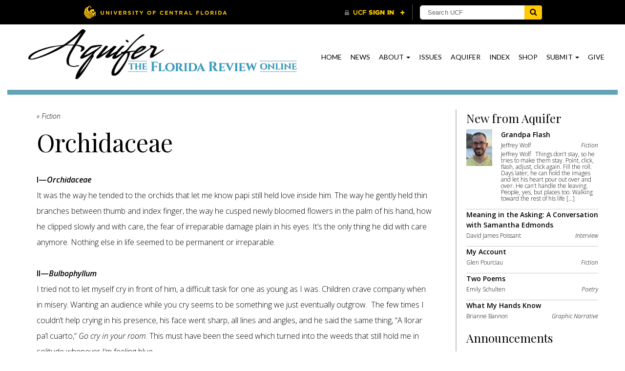

--- FILE ---
content_type: text/html; charset=UTF-8
request_url: https://cah.ucf.edu/floridareview/article/orchidaceae/
body_size: 12885
content:
<!DOCTYPE html>
<html lang="en-US">
<head>
	
	<title>
		Orchidaceae | The Florida Review at UCF	</title>

	<meta charset="UTF-8">
	<meta name="viewport" content="width=device-width, initial-scale=1">
	<link rel="profile" href="http://gmpg.org/xfn/11">

	<!-- UCF Assets -->
	<link rel="icon" href="https://www.ucf.edu/img/pegasus-icon.png" type="image/png">
	
	<!-- Google fonts -->
	<link href="https://fonts.googleapis.com/css?family=Lato:400,700" rel="stylesheet">
	<link href="https://fonts.googleapis.com/css?family=Cormorant+Garamond:700" rel="stylesheet">
	<link href="https://fonts.googleapis.com/css?family=Open+Sans:300,300i,600,600i" rel="stylesheet">
	<link href="https://fonts.googleapis.com/css?family=Playfair+Display:400,400i,700,700i" rel="stylesheet">


	<meta name='robots' content='index, follow, max-image-preview:large, max-snippet:-1, max-video-preview:-1' />

	<!-- This site is optimized with the Yoast SEO plugin v26.7 - https://yoast.com/wordpress/plugins/seo/ -->
	<title>Orchidaceae - The Florida Review</title>
	<link rel="canonical" href="https://cah.ucf.edu/floridareview/article/orchidaceae/" />
	<meta property="og:locale" content="en_US" />
	<meta property="og:type" content="article" />
	<meta property="og:title" content="Orchidaceae - The Florida Review" />
	<meta property="og:description" content="Papi still held love inside him." />
	<meta property="og:url" content="https://cah.ucf.edu/floridareview/article/orchidaceae/" />
	<meta property="og:site_name" content="The Florida Review" />
	<meta property="og:image" content="https://cah.ucf.edu/floridareview/wp-content/uploads/sites/43/2018/09/Santaella-Vidal-Joseph-pic-H.jpg" />
	<meta property="og:image:width" content="671" />
	<meta property="og:image:height" content="436" />
	<meta property="og:image:type" content="image/jpeg" />
	<meta name="twitter:card" content="summary_large_image" />
	<meta name="twitter:label1" content="Est. reading time" />
	<meta name="twitter:data1" content="4 minutes" />
	<script type="application/ld+json" class="yoast-schema-graph">{"@context":"https://schema.org","@graph":[{"@type":"WebPage","@id":"https://cah.ucf.edu/floridareview/article/orchidaceae/","url":"https://cah.ucf.edu/floridareview/article/orchidaceae/","name":"Orchidaceae - The Florida Review","isPartOf":{"@id":"https://cah.ucf.edu/floridareview/#website"},"primaryImageOfPage":{"@id":"https://cah.ucf.edu/floridareview/article/orchidaceae/#primaryimage"},"image":{"@id":"https://cah.ucf.edu/floridareview/article/orchidaceae/#primaryimage"},"thumbnailUrl":"https://cah.ucf.edu/floridareview/wp-content/uploads/sites/43/2018/09/Santaella-Vidal-Joseph-pic-H.jpg","datePublished":"2018-09-18T12:00:56+00:00","breadcrumb":{"@id":"https://cah.ucf.edu/floridareview/article/orchidaceae/#breadcrumb"},"inLanguage":"en-US","potentialAction":[{"@type":"ReadAction","target":["https://cah.ucf.edu/floridareview/article/orchidaceae/"]}]},{"@type":"ImageObject","inLanguage":"en-US","@id":"https://cah.ucf.edu/floridareview/article/orchidaceae/#primaryimage","url":"https://cah.ucf.edu/floridareview/wp-content/uploads/sites/43/2018/09/Santaella-Vidal-Joseph-pic-H.jpg","contentUrl":"https://cah.ucf.edu/floridareview/wp-content/uploads/sites/43/2018/09/Santaella-Vidal-Joseph-pic-H.jpg","width":671,"height":436,"caption":"Writer Joseph Santaella Vidal."},{"@type":"BreadcrumbList","@id":"https://cah.ucf.edu/floridareview/article/orchidaceae/#breadcrumb","itemListElement":[{"@type":"ListItem","position":1,"name":"Home","item":"https://cah.ucf.edu/floridareview/"},{"@type":"ListItem","position":2,"name":"Orchidaceae"}]},{"@type":"WebSite","@id":"https://cah.ucf.edu/floridareview/#website","url":"https://cah.ucf.edu/floridareview/","name":"The Florida Review","description":"","potentialAction":[{"@type":"SearchAction","target":{"@type":"EntryPoint","urlTemplate":"https://cah.ucf.edu/floridareview/?s={search_term_string}"},"query-input":{"@type":"PropertyValueSpecification","valueRequired":true,"valueName":"search_term_string"}}],"inLanguage":"en-US"}]}</script>
	<!-- / Yoast SEO plugin. -->


<link rel='dns-prefetch' href='//static.addtoany.com' />
<link rel='dns-prefetch' href='//maxcdn.bootstrapcdn.com' />
<link rel='dns-prefetch' href='//universityheader.ucf.edu' />
<link rel="alternate" type="application/rss+xml" title="The Florida Review &raquo; Feed" href="https://cah.ucf.edu/floridareview/feed/" />
<link rel="alternate" type="application/rss+xml" title="The Florida Review &raquo; Comments Feed" href="https://cah.ucf.edu/floridareview/comments/feed/" />
<link rel="alternate" title="oEmbed (JSON)" type="application/json+oembed" href="https://cah.ucf.edu/floridareview/wp-json/oembed/1.0/embed?url=https%3A%2F%2Fcah.ucf.edu%2Ffloridareview%2Farticle%2Forchidaceae%2F" />
<link rel="alternate" title="oEmbed (XML)" type="text/xml+oembed" href="https://cah.ucf.edu/floridareview/wp-json/oembed/1.0/embed?url=https%3A%2F%2Fcah.ucf.edu%2Ffloridareview%2Farticle%2Forchidaceae%2F&#038;format=xml" />
		<!-- This site uses the Google Analytics by ExactMetrics plugin v8.11.1 - Using Analytics tracking - https://www.exactmetrics.com/ -->
							<script src="//www.googletagmanager.com/gtag/js?id=G-QPHWCC6CCM"  data-cfasync="false" data-wpfc-render="false" type="text/javascript" async></script>
			<script data-cfasync="false" data-wpfc-render="false" type="text/javascript">
				var em_version = '8.11.1';
				var em_track_user = true;
				var em_no_track_reason = '';
								var ExactMetricsDefaultLocations = {"page_location":"https:\/\/cah.ucf.edu\/floridareview\/article\/orchidaceae\/"};
								if ( typeof ExactMetricsPrivacyGuardFilter === 'function' ) {
					var ExactMetricsLocations = (typeof ExactMetricsExcludeQuery === 'object') ? ExactMetricsPrivacyGuardFilter( ExactMetricsExcludeQuery ) : ExactMetricsPrivacyGuardFilter( ExactMetricsDefaultLocations );
				} else {
					var ExactMetricsLocations = (typeof ExactMetricsExcludeQuery === 'object') ? ExactMetricsExcludeQuery : ExactMetricsDefaultLocations;
				}

								var disableStrs = [
										'ga-disable-G-QPHWCC6CCM',
									];

				/* Function to detect opted out users */
				function __gtagTrackerIsOptedOut() {
					for (var index = 0; index < disableStrs.length; index++) {
						if (document.cookie.indexOf(disableStrs[index] + '=true') > -1) {
							return true;
						}
					}

					return false;
				}

				/* Disable tracking if the opt-out cookie exists. */
				if (__gtagTrackerIsOptedOut()) {
					for (var index = 0; index < disableStrs.length; index++) {
						window[disableStrs[index]] = true;
					}
				}

				/* Opt-out function */
				function __gtagTrackerOptout() {
					for (var index = 0; index < disableStrs.length; index++) {
						document.cookie = disableStrs[index] + '=true; expires=Thu, 31 Dec 2099 23:59:59 UTC; path=/';
						window[disableStrs[index]] = true;
					}
				}

				if ('undefined' === typeof gaOptout) {
					function gaOptout() {
						__gtagTrackerOptout();
					}
				}
								window.dataLayer = window.dataLayer || [];

				window.ExactMetricsDualTracker = {
					helpers: {},
					trackers: {},
				};
				if (em_track_user) {
					function __gtagDataLayer() {
						dataLayer.push(arguments);
					}

					function __gtagTracker(type, name, parameters) {
						if (!parameters) {
							parameters = {};
						}

						if (parameters.send_to) {
							__gtagDataLayer.apply(null, arguments);
							return;
						}

						if (type === 'event') {
														parameters.send_to = exactmetrics_frontend.v4_id;
							var hookName = name;
							if (typeof parameters['event_category'] !== 'undefined') {
								hookName = parameters['event_category'] + ':' + name;
							}

							if (typeof ExactMetricsDualTracker.trackers[hookName] !== 'undefined') {
								ExactMetricsDualTracker.trackers[hookName](parameters);
							} else {
								__gtagDataLayer('event', name, parameters);
							}
							
						} else {
							__gtagDataLayer.apply(null, arguments);
						}
					}

					__gtagTracker('js', new Date());
					__gtagTracker('set', {
						'developer_id.dNDMyYj': true,
											});
					if ( ExactMetricsLocations.page_location ) {
						__gtagTracker('set', ExactMetricsLocations);
					}
										__gtagTracker('config', 'G-QPHWCC6CCM', {"forceSSL":"true","link_attribution":"true"} );
										window.gtag = __gtagTracker;										(function () {
						/* https://developers.google.com/analytics/devguides/collection/analyticsjs/ */
						/* ga and __gaTracker compatibility shim. */
						var noopfn = function () {
							return null;
						};
						var newtracker = function () {
							return new Tracker();
						};
						var Tracker = function () {
							return null;
						};
						var p = Tracker.prototype;
						p.get = noopfn;
						p.set = noopfn;
						p.send = function () {
							var args = Array.prototype.slice.call(arguments);
							args.unshift('send');
							__gaTracker.apply(null, args);
						};
						var __gaTracker = function () {
							var len = arguments.length;
							if (len === 0) {
								return;
							}
							var f = arguments[len - 1];
							if (typeof f !== 'object' || f === null || typeof f.hitCallback !== 'function') {
								if ('send' === arguments[0]) {
									var hitConverted, hitObject = false, action;
									if ('event' === arguments[1]) {
										if ('undefined' !== typeof arguments[3]) {
											hitObject = {
												'eventAction': arguments[3],
												'eventCategory': arguments[2],
												'eventLabel': arguments[4],
												'value': arguments[5] ? arguments[5] : 1,
											}
										}
									}
									if ('pageview' === arguments[1]) {
										if ('undefined' !== typeof arguments[2]) {
											hitObject = {
												'eventAction': 'page_view',
												'page_path': arguments[2],
											}
										}
									}
									if (typeof arguments[2] === 'object') {
										hitObject = arguments[2];
									}
									if (typeof arguments[5] === 'object') {
										Object.assign(hitObject, arguments[5]);
									}
									if ('undefined' !== typeof arguments[1].hitType) {
										hitObject = arguments[1];
										if ('pageview' === hitObject.hitType) {
											hitObject.eventAction = 'page_view';
										}
									}
									if (hitObject) {
										action = 'timing' === arguments[1].hitType ? 'timing_complete' : hitObject.eventAction;
										hitConverted = mapArgs(hitObject);
										__gtagTracker('event', action, hitConverted);
									}
								}
								return;
							}

							function mapArgs(args) {
								var arg, hit = {};
								var gaMap = {
									'eventCategory': 'event_category',
									'eventAction': 'event_action',
									'eventLabel': 'event_label',
									'eventValue': 'event_value',
									'nonInteraction': 'non_interaction',
									'timingCategory': 'event_category',
									'timingVar': 'name',
									'timingValue': 'value',
									'timingLabel': 'event_label',
									'page': 'page_path',
									'location': 'page_location',
									'title': 'page_title',
									'referrer' : 'page_referrer',
								};
								for (arg in args) {
																		if (!(!args.hasOwnProperty(arg) || !gaMap.hasOwnProperty(arg))) {
										hit[gaMap[arg]] = args[arg];
									} else {
										hit[arg] = args[arg];
									}
								}
								return hit;
							}

							try {
								f.hitCallback();
							} catch (ex) {
							}
						};
						__gaTracker.create = newtracker;
						__gaTracker.getByName = newtracker;
						__gaTracker.getAll = function () {
							return [];
						};
						__gaTracker.remove = noopfn;
						__gaTracker.loaded = true;
						window['__gaTracker'] = __gaTracker;
					})();
									} else {
										console.log("");
					(function () {
						function __gtagTracker() {
							return null;
						}

						window['__gtagTracker'] = __gtagTracker;
						window['gtag'] = __gtagTracker;
					})();
									}
			</script>
							<!-- / Google Analytics by ExactMetrics -->
		<style id='wp-img-auto-sizes-contain-inline-css' type='text/css'>
img:is([sizes=auto i],[sizes^="auto," i]){contain-intrinsic-size:3000px 1500px}
/*# sourceURL=wp-img-auto-sizes-contain-inline-css */
</style>
<link rel='stylesheet' id='cah-ajax-query-style-css' href='https://cah.ucf.edu/floridareview/wp-content/plugins/common-cah-ajax-query/css/cah-ajax-query-style.css?ver=6.9' type='text/css' media='all' />
<style id='wp-emoji-styles-inline-css' type='text/css'>

	img.wp-smiley, img.emoji {
		display: inline !important;
		border: none !important;
		box-shadow: none !important;
		height: 1em !important;
		width: 1em !important;
		margin: 0 0.07em !important;
		vertical-align: -0.1em !important;
		background: none !important;
		padding: 0 !important;
	}
/*# sourceURL=wp-emoji-styles-inline-css */
</style>
<link rel='stylesheet' id='events-styles-css' href='https://cah.ucf.edu/floridareview/wp-content/plugins/common-events-2020//styles/events.css?ver=6.9' type='text/css' media='all' />
<link rel='stylesheet' id='intelliwidget-css' href='https://cah.ucf.edu/floridareview/wp-content/plugins/intelliwidget-per-page-featured-posts-and-menus/templates/intelliwidget.css?ver=2.3.9.2' type='text/css' media='all' />
<link rel='stylesheet' id='widget_recent_pretty_css-css' href='https://cah.ucf.edu/floridareview/wp-content/plugins/widget-recent-pretty/css/recent-pretty-style.css?ver=6.9' type='text/css' media='all' />
<link rel='stylesheet' id='bootstrap-css' href='https://maxcdn.bootstrapcdn.com/bootstrap/3.3.7/css/bootstrap.min.css?ver=6.9' type='text/css' media='all' />
<link rel='stylesheet' id='section-menu-css' href='https://cah.ucf.edu/floridareview/wp-content/plugins/Section-Menus-Shortcode/static/css/section-menu.min.css?ver=1.1.3' type='text/css' media='screen' />
<link rel='stylesheet' id='addtoany-css' href='https://cah.ucf.edu/floridareview/wp-content/plugins/add-to-any/addtoany.min.css?ver=1.16' type='text/css' media='all' />
<link rel='stylesheet' id='cah-starter-style-css' href='https://cah.ucf.edu/floridareview/wp-content/themes/thefloridareview-theme/style.css?ver=20200225' type='text/css' media='all' />
<script type="text/javascript" src="https://cah.ucf.edu/floridareview/wp-content/plugins/google-analytics-dashboard-for-wp/assets/js/frontend-gtag.min.js?ver=8.11.1" id="exactmetrics-frontend-script-js" async="async" data-wp-strategy="async"></script>
<script data-cfasync="false" data-wpfc-render="false" type="text/javascript" id='exactmetrics-frontend-script-js-extra'>/* <![CDATA[ */
var exactmetrics_frontend = {"js_events_tracking":"true","download_extensions":"doc,pdf,ppt,zip,xls,docx,pptx,xlsx","inbound_paths":"[{\"path\":\"\\\/go\\\/\",\"label\":\"affiliate\"},{\"path\":\"\\\/recommend\\\/\",\"label\":\"affiliate\"}]","home_url":"https:\/\/cah.ucf.edu\/floridareview","hash_tracking":"false","v4_id":"G-QPHWCC6CCM"};/* ]]> */
</script>
<script type="text/javascript" id="addtoany-core-js-before">
/* <![CDATA[ */
window.a2a_config=window.a2a_config||{};a2a_config.callbacks=[];a2a_config.overlays=[];a2a_config.templates={};
a2a_config.icon_color = "DarkGray";

//# sourceURL=addtoany-core-js-before
/* ]]> */
</script>
<script type="text/javascript" defer src="https://static.addtoany.com/menu/page.js" id="addtoany-core-js"></script>
<script type="text/javascript" src="https://code.jquery.com/jquery-3.3.1.min.js" id="jquery-core-js"></script>
<script type="text/javascript" src="https://code.jquery.com/jquery-migrate-3.4.1.js" id="jquery-migrate-js"></script>
<script type="text/javascript" defer src="https://cah.ucf.edu/floridareview/wp-content/plugins/add-to-any/addtoany.min.js?ver=1.1" id="addtoany-jquery-js"></script>
<script type="text/javascript" src="https://cah.ucf.edu/floridareview/wp-content/plugins/flowpaper-lite-pdf-flipbook/assets/lity/lity.min.js" id="lity-js-js"></script>
<link rel="https://api.w.org/" href="https://cah.ucf.edu/floridareview/wp-json/" /><link rel="alternate" title="JSON" type="application/json" href="https://cah.ucf.edu/floridareview/wp-json/wp/v2/article/3029" /><link rel="EditURI" type="application/rsd+xml" title="RSD" href="https://cah.ucf.edu/floridareview/xmlrpc.php?rsd" />
<meta name="generator" content="WordPress 6.9" />
<link rel='shortlink' href='https://cah.ucf.edu/floridareview/?p=3029' />

<!-- Open Graph Tags -->
<meta property="og:url" content="https://cah.ucf.edu/floridareview/article/orchidaceae/" />
<meta property="og:type" content="article" />
<meta property="og:title" content="Orchidaceae" />
<meta property="og:description" content="Papi still held love inside him." />
<meta property="og:image" content="https://cah.ucf.edu/floridareview/wp-content/uploads/sites/43/2018/09/Santaella-Vidal-Joseph-pic-H.jpg" />
<meta property="og:site_name" content="The Florida Review" />
<meta property="og:locale" content="en_US" />
<meta property="twitter:card" content="summary" />
<meta property="twitter:site" content="@TheFLReview" />
<meta property="twitter:image:src" content="https://cah.ucf.edu/floridareview/wp-content/uploads/sites/43/2018/09/Santaella-Vidal-Joseph-pic-H.jpg" />
<!-- end Open Graph Tags -->

<style type="text/css">.recentcomments a{display:inline !important;padding:0 !important;margin:0 !important;}</style>
	
		<style type="text/css">
			#main p {
				margin-top: 0;
			}

			#main h3 {
				margin-bottom: 20px;
			}
		</style>

	</head>

<body class="wp-singular article-template-default single single-article postid-3029 wp-theme-thefloridareview-theme group-blog">
<div id="page" class="site container">
	<header id="masthead" class="site-header aquifer-header" role="banner">

		<!-- Navigation -->
		<nav id="site-navigation" class="main-navigation" role="navigation">

			<a class="logo" href="https://cah.ucf.edu/floridareview"><img class="site-logo aquifer-logo" src="https://cah.ucf.edu/floridareview/wp-content/themes/thefloridareview-theme/public/images/aquifer-compact-2.png"></a>

			<a class="menu-toggle" href="#primary-menu" data-toggle="collapse">
				<div class="menu-toggle" style="background-image: url(https://cah.ucf.edu/floridareview/wp-content/themes/thefloridareview-theme/public/images/menu.png);"></div>
			</a>
			<div class="menu-nav-menu-container"><ul id="primary-menu" class="menu"><li itemscope="itemscope" itemtype="https://www.schema.org/SiteNavigationElement" id="menu-item-8261" class="menu-item menu-item-type-post_type menu-item-object-page menu-item-home menu-item-8261"><a title="Home" href="https://cah.ucf.edu/floridareview/">Home</a></li>
<li itemscope="itemscope" itemtype="https://www.schema.org/SiteNavigationElement" id="menu-item-8262" class="menu-item menu-item-type-taxonomy menu-item-object-category menu-item-8262"><a title="News" href="https://cah.ucf.edu/floridareview/category/announcement/">News</a></li>
<li itemscope="itemscope" itemtype="https://www.schema.org/SiteNavigationElement" id="menu-item-8263" class="menu-item menu-item-type-post_type menu-item-object-page menu-item-has-children menu-item-8263 dropdown"><a title="About" href="#" data-toggle="dropdown" class="dropdown-toggle" aria-haspopup="true">About <span class="caret"></span></a>
<ul role="menu" class=" dropdown-menu" >
	<li itemscope="itemscope" itemtype="https://www.schema.org/SiteNavigationElement" id="menu-item-8264" class="menu-item menu-item-type-post_type menu-item-object-page menu-item-8264"><a title="Mission" href="https://cah.ucf.edu/floridareview/about/mission/">Mission</a></li>
	<li itemscope="itemscope" itemtype="https://www.schema.org/SiteNavigationElement" id="menu-item-8267" class="menu-item menu-item-type-post_type menu-item-object-page menu-item-8267"><a title="Staff" href="https://cah.ucf.edu/floridareview/about/staff/">Staff</a></li>
	<li itemscope="itemscope" itemtype="https://www.schema.org/SiteNavigationElement" id="menu-item-8265" class="menu-item menu-item-type-post_type menu-item-object-page menu-item-8265"><a title="Contact" href="https://cah.ucf.edu/floridareview/about/contact/">Contact</a></li>
	<li itemscope="itemscope" itemtype="https://www.schema.org/SiteNavigationElement" id="menu-item-8266" class="menu-item menu-item-type-post_type menu-item-object-page menu-item-8266"><a title="For Students" href="https://cah.ucf.edu/floridareview/about/for-students/">For Students</a></li>
</ul>
</li>
<li itemscope="itemscope" itemtype="https://www.schema.org/SiteNavigationElement" id="menu-item-8268" class="menu-item menu-item-type-post_type menu-item-object-page menu-item-8268"><a title="Issues" href="https://cah.ucf.edu/floridareview/issues/">Issues</a></li>
<li itemscope="itemscope" itemtype="https://www.schema.org/SiteNavigationElement" id="menu-item-8269" class="menu-item menu-item-type-post_type menu-item-object-page menu-item-8269"><a title="Aquifer" href="https://cah.ucf.edu/floridareview/aquifer/">Aquifer</a></li>
<li itemscope="itemscope" itemtype="https://www.schema.org/SiteNavigationElement" id="menu-item-8270" class="menu-item menu-item-type-post_type menu-item-object-page menu-item-8270"><a title="Index" href="https://cah.ucf.edu/floridareview/index/">Index</a></li>
<li itemscope="itemscope" itemtype="https://www.schema.org/SiteNavigationElement" id="menu-item-8271" class="menu-item menu-item-type-post_type menu-item-object-page menu-item-8271"><a title="Shop" href="https://cah.ucf.edu/floridareview/shop/">Shop</a></li>
<li itemscope="itemscope" itemtype="https://www.schema.org/SiteNavigationElement" id="menu-item-8272" class="menu-item menu-item-type-post_type menu-item-object-page menu-item-has-children menu-item-8272 dropdown"><a title="Submit" href="#" data-toggle="dropdown" class="dropdown-toggle" aria-haspopup="true">Submit <span class="caret"></span></a>
<ul role="menu" class=" dropdown-menu" >
	<li itemscope="itemscope" itemtype="https://www.schema.org/SiteNavigationElement" id="menu-item-8275" class="menu-item menu-item-type-post_type menu-item-object-page menu-item-8275"><a title="Submission Guidelines" href="https://cah.ucf.edu/floridareview/submit/guidelines/">Submission Guidelines</a></li>
	<li itemscope="itemscope" itemtype="https://www.schema.org/SiteNavigationElement" id="menu-item-8273" class="menu-item menu-item-type-post_type menu-item-object-page menu-item-8273"><a title="Annual Editor’s Prizes" href="https://cah.ucf.edu/floridareview/submit/annual-editors-prizes/">Annual Editor’s Prizes</a></li>
	<li itemscope="itemscope" itemtype="https://www.schema.org/SiteNavigationElement" id="menu-item-8274" class="menu-item menu-item-type-post_type menu-item-object-page menu-item-8274"><a title="Leiby Chapbook Award" href="https://cah.ucf.edu/floridareview/submit/chapbook-contest/">Leiby Chapbook Award</a></li>
	<li itemscope="itemscope" itemtype="https://www.schema.org/SiteNavigationElement" id="menu-item-8276" class="menu-item menu-item-type-post_type menu-item-object-page menu-item-8276"><a title="Submit Your Work" href="https://cah.ucf.edu/floridareview/submit/submit-info/">Submit Your Work</a></li>
</ul>
</li>
<li itemscope="itemscope" itemtype="https://www.schema.org/SiteNavigationElement" id="menu-item-8277" class="menu-item menu-item-type-post_type menu-item-object-page menu-item-8277"><a title="Give" href="https://cah.ucf.edu/floridareview/support/">Give</a></li>
</ul></div>
		</nav><!-- #site-navigation -->

	</header><!-- #masthead -->

	<div id="content" class="site-content">

	<div id="primary" class="content-area border-top">
		<main id="main" class="site-main" role="main">

							<p style="margin: 0; font-size: 14px;"><em>» Fiction</em></p>
						<h1 class="entry-title">Orchidaceae</h1>						<p><strong>I—<em>Orchidaceae</em></strong></p>
<p>It was the way he tended to the orchids that let me know papi still held love inside him. The way he gently held thin branches between thumb and index finger, the way he cusped newly bloomed flowers in the palm of his hand, how he clipped slowly and with care, the fear of irreparable damage plain in his eyes. It’s the only thing he did with care anymore. Nothing else in life seemed to be permanent or irreparable.</p>
<p>&nbsp;</p>
<p><strong>II—<em>Bulbophyllum</em></strong></p>
<p>I tried not to let myself cry in front of him, a difficult task for one as young as I was. Children crave company when in misery. Wanting an audience while you cry seems to be something we just eventually outgrow.  The few times I couldn’t help crying in his presence, his face went sharp, all lines and angles, and he said the same thing, “A llorar pa’l cuarto,” <em>Go</em> <em>cry in your room</em>. This must have been the seed which turned into the weeds that still hold me in solitude whenever I’m feeling blue.</p>
<p>&nbsp;</p>
<p>At least the man practiced what he preached. There was a night during those days right after it happened in which I stumbled out of bed, my small bladder tight and bursting, only to hear muffled whimpers and moans coming from his room. What a sad, terrible sound that was.</p>
<p>&nbsp;</p>
<p><strong>III—<em>Epidendrum</em></strong></p>
<p>Papi’s garden was all colors, bright and blinding; all scents, flamboyant and proud; all life, all hope. Papi’s garden was everything he was not.</p>
<p>&nbsp;</p>
<p><strong>IV—<em>Dendrobium</em></strong></p>
<p>The house on my walk to school. <em>The</em> house, as papi and I referred to it. As if the “the” had some kind of accent mark. <em>Thé</em> house with the garden, with the Rotchschild&#8217;s orchids and the Saffron crocus. Papi always believed they had a Shenzhen Nongke orchid hidden in there somewhere, a plant so expensive he assured me multiple times was worth more than our house. He could not afford any of the plants in that garden because keeping me around wasn’t cheap. He looked at those flowers with longing. I looked at them with disdain.</p>
<p>&nbsp;</p>
<p><strong>V—<em>Terrestrial Pulmonate Gastropod Molluscs</em> or Papi’s Tiny Nemesis</strong></p>
<p>It frightened me how easily he stepped on snails, how hard he stomped on them, how he swiveled on his heel from side to side, an act of dominance—unnecessary and cruel, seeing that you could crush a snail with the palm of your hand. Once, I suggested moving the snails, collecting and transferring them somewhere else, and in an attempt to sound cunning—hard, maybe—I even suggested transferring them to our neighbor’s backyard. Papi didn’t like our neighbor, he said the neighbor hugged his kids too much, that he was a little too nice, <em>if you know what I mean</em>. I never knew what he meant, but I would always nod silently, trying to imagine what it would feel like to be hugged <em>too much</em>. Surprisingly, he agreed to my plan, he said, “Vamos, tratémoslo,” <em>Let’s try it out.</em></p>
<p>&nbsp;</p>
<p>It was the hardest I’d ever worked in the garden. I wanted to collect and save as many snails as I could and as quickly as possible. I feared papi would change his mind. I plucked snails like grapes from the vine, one by one, delicately and efficiently. After about an hour or two my hands were caked in mud, my face brown—browner than usual—with dirt. I was proud of the haul. I felt like a hero.</p>
<p>&nbsp;</p>
<p>If you are an adult, as I am now, you can see where this is all going, you—same as I—have experienced enough, seen enough in life to know that people don’t change just like that, that parents are sometimes harder than they need to be, even when they believe they mean well, when they believe they are teaching lessons.</p>
<p>&nbsp;</p>
<p>I cried myself to sleep that night.</p>
<p>&nbsp;</p>
<p><strong>VI—<em>Pleurothallis</em></strong></p>
<p>Some days I wished I was a snail, able to disappear within myself at any moment. Papi would have hated knowing that.</p>
<p>&nbsp;</p>
<p><strong>VII—<em>An orchid with no light will grow, but not bloom.</em></strong></p>
<p>Maybe it was the snail thing, how I couldn’t stop thinking about how easily they cracked and popped beneath my feet, how the sound lingered in my head like a song of death. Maybe it was the fact that mom and I used to pick out snails from that very garden and race them.</p>
<p>&nbsp;</p>
<p>I pulled those orchids from the ground like they were bad weeds. I pulled hard, with determination. Some of them I pulled using both hands, the way I had to pull on the lawnmower’s chord to get it started. I ruined the orchids, but only the orchids, because we both knew those were the ones my mother loved the most.</p>
<p>&nbsp;</p>
<p>When I was done I ran straight to my room. I got in bed as I was, covered in dirt and mud, covered in sweat and an overwhelming pain my young body had never felt before. <em>A llorar pa’l cuarto.</em></p>
<div class="addtoany_share_save_container addtoany_content addtoany_content_bottom"><div class="addtoany_header"><strong>Share</strong></div><div class="a2a_kit a2a_kit_size_32 addtoany_list" data-a2a-url="https://cah.ucf.edu/floridareview/article/orchidaceae/" data-a2a-title="Orchidaceae"><a class="a2a_button_facebook" href="https://www.addtoany.com/add_to/facebook?linkurl=https%3A%2F%2Fcah.ucf.edu%2Ffloridareview%2Farticle%2Forchidaceae%2F&amp;linkname=Orchidaceae" title="Facebook" rel="nofollow noopener" target="_blank"></a><a class="a2a_button_twitter" href="https://www.addtoany.com/add_to/twitter?linkurl=https%3A%2F%2Fcah.ucf.edu%2Ffloridareview%2Farticle%2Forchidaceae%2F&amp;linkname=Orchidaceae" title="Twitter" rel="nofollow noopener" target="_blank"></a><a class="a2a_dd addtoany_share_save addtoany_share" href="https://www.addtoany.com/share"></a></div></div>            
            
							<div class="author">

					
						<div class="author-image">
							<div style="background-image: url(https://cah.ucf.edu/floridareview/wp-content/uploads/sites/43/2018/09/Santaella-Vidal-Joseph-pic-V.jpg);"></div>
						</div>

					

					<div class="author-info">
						<h3>Joseph Santaella Vidal</h3>
												<p>Joseph Santaella Vidal is a Puerto Rican writer. He obtained his MFA from Emerson College in Boston. While in Boston, he worked as a fiction instructor at Grubstreet, a creative writing center, and as a reader for <em>Ploughshares</em>. His writing has appeared in <em>The Rumpus</em>, <em>Puerto del Sol</em>, <em>The Acentos Review</em>, <em>Queen Mob’s Tea House</em>, and <em>Flash Fiction Magazine</em>, among other places, and has been nominated for the Pushcart Prize and Best of the Net. He is currently living in Puerto Rico, where he is working on his first novel. You can follow him on Twitter at @jsantaellavidal.</p>
					</div>
				</div>

			
		</main><!-- #main -->
		
<div class="sidebar">
    <ul class="sidebar-menu">

<li id="pretty_recent_widget-6" class="widget widget_pretty_recent_widget"><h2 class="widgettitle">New from Aquifer</h2>
                        <div class="widget-row widget-first-item">
                            <a href="https://cah.ucf.edu/floridareview/article/grandpa-flash/">
                                                            <div class="post-image" style="background-image: url('https://cah.ucf.edu/floridareview/wp-content/uploads/sites/43/2026/01/Wolf-headshot.jpg')"></div>
                                                            <div class="post-data">
                                    <h4>Grandpa Flash</h4>
                                    <p>Jeffrey Wolf<span style="float: right;"><em>Fiction</em></span></p>
                                    <p>Jeffrey Wolf &nbsp; Things don’t stay, so he tries to make them stay. Point, click, flash, adjust, click again. Fill the roll. Days later, he can hold the images and let his heart pour out over and over. He can’t handle the leaving. People, yes, but places too. Walking toward the rest of his life [&hellip;]</p>
                                </div>
                            </a>
                        </div>
                                            <div class="widget-row">
                            <a href="https://cah.ucf.edu/floridareview/article/meaning-in-the-asking-a-conversation-with-samantha-edmonds/">
                                <div class="post-data">
                                    <h4>Meaning in the Asking: A Conversation with Samantha Edmonds</h4>
                                    <p>David James Poissant<span style="float: right;"><em>Interview</em></span></p>
                                </div>
                            </a>
                        </div>
                                            <div class="widget-row">
                            <a href="https://cah.ucf.edu/floridareview/article/my-account/">
                                <div class="post-data">
                                    <h4>My Account</h4>
                                    <p>Glen Pourciau<span style="float: right;"><em>Fiction</em></span></p>
                                </div>
                            </a>
                        </div>
                                            <div class="widget-row">
                            <a href="https://cah.ucf.edu/floridareview/article/two-poems-19/">
                                <div class="post-data">
                                    <h4>Two Poems</h4>
                                    <p>Emily Schulten<span style="float: right;"><em>Poetry</em></span></p>
                                </div>
                            </a>
                        </div>
                                            <div class="widget-row">
                            <a href="https://cah.ucf.edu/floridareview/article/what-my-hands-know/">
                                <div class="post-data">
                                    <h4>What My Hands Know</h4>
                                    <p>Brianne Bannon<span style="float: right;"><em>Graphic Narrative</em></span></p>
                                </div>
                            </a>
                        </div>
                    </li>

		<li id="recent-posts-5" class="widget widget_recent_entries">
		<h2 class="widgettitle">Announcements</h2>

		<ul>
											<li>
					<a href="https://cah.ucf.edu/floridareview/2025/12/05/2026-pushcart-prize-special-mentions/">2026 Pushcart Prize Special Mentions</a>
									</li>
											<li>
					<a href="https://cah.ucf.edu/floridareview/2025/12/01/2025-pushcart-prize-nominations/">2025 Pushcart Prize Nominations</a>
									</li>
											<li>
					<a href="https://cah.ucf.edu/floridareview/2025/10/04/2026-best-of-the-net-nominees/">2026 <em>Best of the Net</em> Nominees</a>
									</li>
					</ul>

		</li>
<li id="a2a_follow_widget-6" class="widget widget_a2a_follow_widget"><h2 class="widgettitle">Follow Us</h2>
<div class="a2a_kit a2a_kit_size_32 a2a_follow addtoany_list" data-a2a-url="https://cah.ucf.edu/floridareview/feed/" data-a2a-title="The Florida Review"><a class="a2a_button_facebook" href="https://www.facebook.com/flreview" title="Facebook" rel="noopener" target="_blank"></a><a class="a2a_button_x" href="https://x.com/theflreview" title="X" rel="noopener" target="_blank"></a><a class="a2a_button_feed" href="https://cah.ucf.edu/floridareview/feed/" title="RSS Feed" rel="noopener" target="_blank"></a></div></li>
    </ul>
</div>
	</div><!-- #primary -->

	</div><!-- #content -->

		
	<footer id="colophon" class="site-footer" role="contentinfo">
		<div class="menu-footer-container"><ul id="footer-menu" class="menu"><li id="menu-item-8281" class="menu-item menu-item-type-post_type menu-item-object-page menu-item-home menu-item-8281"><a href="https://cah.ucf.edu/floridareview/">Home</a></li>
<li id="menu-item-8282" class="menu-item menu-item-type-post_type menu-item-object-page menu-item-8282"><a href="https://cah.ucf.edu/floridareview/about/">About</a></li>
<li id="menu-item-8283" class="menu-item menu-item-type-post_type menu-item-object-page menu-item-8283"><a href="https://cah.ucf.edu/floridareview/issues/">Issues</a></li>
<li id="menu-item-8284" class="menu-item menu-item-type-post_type menu-item-object-page menu-item-8284"><a href="https://cah.ucf.edu/floridareview/aquifer/">Aquifer</a></li>
<li id="menu-item-8285" class="menu-item menu-item-type-post_type menu-item-object-page menu-item-8285"><a href="https://cah.ucf.edu/floridareview/issues/">Issues</a></li>
<li id="menu-item-8286" class="menu-item menu-item-type-post_type menu-item-object-page menu-item-8286"><a href="https://cah.ucf.edu/floridareview/store/">Store</a></li>
<li id="menu-item-8287" class="menu-item menu-item-type-post_type menu-item-object-page menu-item-8287"><a href="https://cah.ucf.edu/floridareview/submit/">Submit</a></li>
<li id="menu-item-8288" class="menu-item menu-item-type-post_type menu-item-object-page menu-item-8288"><a href="https://cah.ucf.edu/floridareview/support/">Give</a></li>
</ul></div>		<div class="feed-link">
			<a href="https://cah.ucf.edu/floridareview/feed"><img class="img-responsive" src="http://cah.ucf.edu/floridareview/wp-content/uploads/sites/43/2017/03/feed-icon-28x28-1.png" alt="Subscribe!" title="Subscribe!" /></a>
		</div> <!-- /.feed-link -->

		<p>Copyright &copy; 2026 The Florida Review, University of Central Florida</p>
	</footer><!-- #colophon -->

</div><!-- #page -->

<script type="speculationrules">
{"prefetch":[{"source":"document","where":{"and":[{"href_matches":"/floridareview/*"},{"not":{"href_matches":["/floridareview/wp-*.php","/floridareview/wp-admin/*","/floridareview/wp-content/uploads/sites/43/*","/floridareview/wp-content/*","/floridareview/wp-content/plugins/*","/floridareview/wp-content/themes/thefloridareview-theme/*","/floridareview/*\\?(.+)"]}},{"not":{"selector_matches":"a[rel~=\"nofollow\"]"}},{"not":{"selector_matches":".no-prefetch, .no-prefetch a"}}]},"eagerness":"conservative"}]}
</script>
<script type="text/javascript" src="https://maxcdn.bootstrapcdn.com/bootstrap/3.3.7/js/bootstrap.min.js?ver=3.3.7" id="bootstrap_js-js"></script>
<script type="text/javascript" src="https://cah.ucf.edu/floridareview/wp-content/themes/thefloridareview-theme/public/js/skip-link-focus-fix.js?ver=20151215" id="cah-starter-skip-link-focus-fix-js"></script>
<script type="text/javascript" src="//universityheader.ucf.edu/bar/js/university-header.js?ver=20151215" id="cahweb-starter-ucfhb-script-js"></script>
<script type="text/javascript" id="cah-check-url-js-extra">
/* <![CDATA[ */
var exceptions = ["www.ucffoundation.org","ucfbands.com","ucf.qualtrics.com","ucf.service-now.com","ucf.zoom.us","ucfalumni.com","ucffoundation.org","foundation.ucf.edu","convergence-rhetoric.net","thecommitteedocumentary.org","www.youtube.com","ci.ovationtix.com","filthydreamersdocumentary.org"];
//# sourceURL=cah-check-url-js-extra
/* ]]> */
</script>
<script type="text/javascript" src="https://cah.ucf.edu/floridareview/wp-content/plugins/cah-check-url//js/cahcheckurl.js?ver=1768940796" id="cah-check-url-js"></script>
<script id="wp-emoji-settings" type="application/json">
{"baseUrl":"https://s.w.org/images/core/emoji/17.0.2/72x72/","ext":".png","svgUrl":"https://s.w.org/images/core/emoji/17.0.2/svg/","svgExt":".svg","source":{"concatemoji":"https://cah.ucf.edu/floridareview/wp-includes/js/wp-emoji-release.min.js?ver=6.9"}}
</script>
<script type="module">
/* <![CDATA[ */
/*! This file is auto-generated */
const a=JSON.parse(document.getElementById("wp-emoji-settings").textContent),o=(window._wpemojiSettings=a,"wpEmojiSettingsSupports"),s=["flag","emoji"];function i(e){try{var t={supportTests:e,timestamp:(new Date).valueOf()};sessionStorage.setItem(o,JSON.stringify(t))}catch(e){}}function c(e,t,n){e.clearRect(0,0,e.canvas.width,e.canvas.height),e.fillText(t,0,0);t=new Uint32Array(e.getImageData(0,0,e.canvas.width,e.canvas.height).data);e.clearRect(0,0,e.canvas.width,e.canvas.height),e.fillText(n,0,0);const a=new Uint32Array(e.getImageData(0,0,e.canvas.width,e.canvas.height).data);return t.every((e,t)=>e===a[t])}function p(e,t){e.clearRect(0,0,e.canvas.width,e.canvas.height),e.fillText(t,0,0);var n=e.getImageData(16,16,1,1);for(let e=0;e<n.data.length;e++)if(0!==n.data[e])return!1;return!0}function u(e,t,n,a){switch(t){case"flag":return n(e,"\ud83c\udff3\ufe0f\u200d\u26a7\ufe0f","\ud83c\udff3\ufe0f\u200b\u26a7\ufe0f")?!1:!n(e,"\ud83c\udde8\ud83c\uddf6","\ud83c\udde8\u200b\ud83c\uddf6")&&!n(e,"\ud83c\udff4\udb40\udc67\udb40\udc62\udb40\udc65\udb40\udc6e\udb40\udc67\udb40\udc7f","\ud83c\udff4\u200b\udb40\udc67\u200b\udb40\udc62\u200b\udb40\udc65\u200b\udb40\udc6e\u200b\udb40\udc67\u200b\udb40\udc7f");case"emoji":return!a(e,"\ud83e\u1fac8")}return!1}function f(e,t,n,a){let r;const o=(r="undefined"!=typeof WorkerGlobalScope&&self instanceof WorkerGlobalScope?new OffscreenCanvas(300,150):document.createElement("canvas")).getContext("2d",{willReadFrequently:!0}),s=(o.textBaseline="top",o.font="600 32px Arial",{});return e.forEach(e=>{s[e]=t(o,e,n,a)}),s}function r(e){var t=document.createElement("script");t.src=e,t.defer=!0,document.head.appendChild(t)}a.supports={everything:!0,everythingExceptFlag:!0},new Promise(t=>{let n=function(){try{var e=JSON.parse(sessionStorage.getItem(o));if("object"==typeof e&&"number"==typeof e.timestamp&&(new Date).valueOf()<e.timestamp+604800&&"object"==typeof e.supportTests)return e.supportTests}catch(e){}return null}();if(!n){if("undefined"!=typeof Worker&&"undefined"!=typeof OffscreenCanvas&&"undefined"!=typeof URL&&URL.createObjectURL&&"undefined"!=typeof Blob)try{var e="postMessage("+f.toString()+"("+[JSON.stringify(s),u.toString(),c.toString(),p.toString()].join(",")+"));",a=new Blob([e],{type:"text/javascript"});const r=new Worker(URL.createObjectURL(a),{name:"wpTestEmojiSupports"});return void(r.onmessage=e=>{i(n=e.data),r.terminate(),t(n)})}catch(e){}i(n=f(s,u,c,p))}t(n)}).then(e=>{for(const n in e)a.supports[n]=e[n],a.supports.everything=a.supports.everything&&a.supports[n],"flag"!==n&&(a.supports.everythingExceptFlag=a.supports.everythingExceptFlag&&a.supports[n]);var t;a.supports.everythingExceptFlag=a.supports.everythingExceptFlag&&!a.supports.flag,a.supports.everything||((t=a.source||{}).concatemoji?r(t.concatemoji):t.wpemoji&&t.twemoji&&(r(t.twemoji),r(t.wpemoji)))});
//# sourceURL=https://cah.ucf.edu/floridareview/wp-includes/js/wp-emoji-loader.min.js
/* ]]> */
</script>

</body>
</html>

--- FILE ---
content_type: text/css
request_url: https://cah.ucf.edu/floridareview/wp-content/themes/thefloridareview-theme/style.css?ver=20200225
body_size: 5353
content:
/*
 * Theme Name: The Florida Review Theme
 * Description: Theme for The Florida Review site.
 * Theme URI: https://floridareview.cah.ucf.edu/
 * Author: CAH Web Team
 */
 
 @charset "UTF-8";a,abbr,acronym,address,applet,article,aside,audio,b,big,blockquote,body,canvas,caption,center,cite,code,dd,del,details,dfn,div,dl,dt,em,embed,fieldset,figcaption,figure,footer,form,h1,h2,h3,h4,h5,h6,header,hgroup,html,i,iframe,img,ins,kbd,label,legend,li,mark,menu,nav,object,ol,output,p,pre,q,ruby,s,samp,section,small,span,strike,strong,sub,summary,sup,table,tbody,td,tfoot,th,thead,time,tr,tt,u,ul,var,video{margin:0;padding:0;border:0;font-size:100%;font:inherit;vertical-align:baseline;color:#000}article,aside,details,figcaption,figure,footer,header,hgroup,menu,nav,section{display:block}body{line-height:1}ol,ul{list-style:none}blockquote,q{quotes:none}blockquote:after,blockquote:before,q:after,q:before{content:'';content:none}table{border-collapse:collapse;border-spacing:0}div{color:#000}html{font-family:'Open Sans',sans-serif}strong{font-weight:800}em{font-style:oblique}a{text-decoration:none;color:#000}h1{font-size:60px;font-family:'PlayFair Display',serif}h2{font-size:30px;font-family:'PlayFair Display',serif;text-align:center;padding-bottom:20px;border-bottom:2px solid #61a3b7}h3{padding:10px 0;font-size:25px;font-weight:100;font-family:'PlayFair Display',serif}h4{font-size:16px;font-weight:600}div .content-area p{line-height:2;margin-top:20px;font-family:"Open Sans",sans-serif}div .content-area a{color:#27b6df}div .sidebar li>a{color:#000}.border-top{border-top:10px solid #61a3b7}.wp-caption-text{font-style:italic;padding:10px}.alignleft{float:left;margin-right:25px}.alignleft .wp-caption-text{text-align:left}.alignright{float:right;margin-left:25px}.alignright .wp-caption-text{text-align:right}.aligncenter{display:block;margin:auto;text-align:center}.aligncenter .wp-caption-text{text-align:center}.entry-title{font-size:35px;text-align:center;margin-bottom:15px}.content-area{padding:30px 30px 0 30px}.content-area p{line-height:2}.content-area p.justify-all{text-align:justify;line-height:1;margin-bottom:20px}.content-area p.justify-all>span.ph{display:inline-block;width:100%}.content-area p.justify-all>em{line-height:1}.content-area ul{padding:5px 25px;list-style:circle}.content-area ul li{font-size:.9em;letter-spacing:1.2;line-height:2}*{-webkit-transition:all .2s ease;-moz-transition:all .2s ease;-ms-transition:all .2s ease;-o-transition:all .2s ease}@media (min-width:720px){h2{font-size:40px;text-align:left}h3{font-size:40px}.site-main{flex:5;padding:0 45px 0 20px}.content-area{display:flex;padding:30px 40px 0 40px}.entry-title{font-size:50px;text-align:left;padding:15px 0;margin:0 0 20px 0}}button{background-color:#fff;border:none}.logo img{width:250px;height:auto}.menu-toggle{display:inline-block;height:30px;width:30px;float:right;margin-top:-5px;background-size:cover}.toggled{display:block!important}.menu{display:none;list-style:none;padding:0;margin-top:10px}.menu li{display:block;width:25%;margin:0 auto;padding:10px 0;text-align:center;text-transform:uppercase;font-size:14px;font-weight:300;font-family:Lato}.menu li a{text-decoration:none}#nav-button-row .menu li a.flex-item-nav:active,.flex-container .flex-item .menu li a:active,.menu li #nav-button-row a.flex-item-nav:active,.menu li .flex-container .flex-item a:active,.menu li a:hover{text-decoration:underline}.aquifer-header .main-navigation .menu-toggle{margin-top:10px}#site-navigation .menu li ul li{margin:5px;padding:0}#site-navigation .menu li>a[href="#"]{cursor:default}#nav-button-row #site-navigation .menu li>a.flex-item-nav[href="#"]:active,#site-navigation .menu #nav-button-row li>a.flex-item-nav[href="#"]:active,#site-navigation .menu .flex-container .flex-item li>a[href="#"]:active,#site-navigation .menu li>a[href="#"]:focus,#site-navigation .menu li>a[href="#"]:hover,.flex-container .flex-item #site-navigation .menu li>a[href="#"]:active{color:inherit;text-decoration:none}#nav-button-row #site-navigation .menu .dropdown-menu>li>a.flex-item-nav:active,#site-navigation .menu #nav-button-row .dropdown-menu>li>a.flex-item-nav:active,#site-navigation .menu .dropdown-menu>li>a:hover,#site-navigation .menu .flex-container .flex-item .dropdown-menu>li>a:active,.flex-container .flex-item #site-navigation .menu .dropdown-menu>li>a:active{background-color:inherit;color:inherit}#site-navigation .menu .dropdown-menu>.active>a{background-color:inherit;color:inherit}#nav-button-row #site-navigation .menu .dropdown-menu>.active>a.flex-item-nav:active,#site-navigation .menu #nav-button-row .dropdown-menu>.active>a.flex-item-nav:active,#site-navigation .menu .dropdown-menu>.active>a:hover,#site-navigation .menu .flex-container .flex-item .dropdown-menu>.active>a:active,.flex-container .flex-item #site-navigation .menu .dropdown-menu>.active>a:active{text-decoration:underline}#nav-button-row #primary-menu li>a.flex-item-nav:active,#primary-menu #nav-button-row li>a.flex-item-nav:active,#primary-menu .flex-container .flex-item li>a:active,#primary-menu li>a:hover,.flex-container .flex-item #primary-menu li>a:active{color:inherit}@media (max-width:1199px) and (min-width:720px){.logo img{width:400px}.menu-toggle{margin-top:0}.aquifer-header .main-navigation .menu-toggle{margin-top:20px}}@media (min-width:1200px){.aquifer-header{padding:10px}.aquifer-header .menu{margin:40px 0!important}#site-navigation{display:flex}#site-navigation .logo{flex:1;text-align:center}#site-navigation .logo img{width:550px;height:auto}#site-navigation div{flex:1}#site-navigation div .menu{display:block;text-align:center;margin:10px 0}#site-navigation div .menu li{display:inline-block;width:auto;margin:0 7px}.dropdown-menu{left:-100%}.menu-toggle{display:none}}@media (max-width:1200px){#primary-menu li{margin:0;width:100%}#primary-menu .dropdown-menu{position:relative;float:none;border-radius:0;border:1px solid #e1e1e1;box-shadow:2px 2px 1px #c8c8c8 inset;margin:5px 0 0 0;background-color:#f0f0f0}#primary-menu .dropdown-menu li{padding:5px!important;margin:0!important}#primary-menu .dropdown-menu li:first-child{margin-top:5px!important}#primary-menu .dropdown-menu li:last-child{margin-bottom:5px!important}#primary-menu .dropdown-menu li a:active{text-decoration:underline}}@media (max-width:768px){#primary-menu .dropdown-menu li{text-align:center}#primary-menu .dropdown-menu li>a{padding:0;width:auto;text-align:center}}body,html{height:100%;width:100%;margin:0;padding:0;left:0;top:0;font-size:100%}.site{max-width:1300px}.left{text-align:left}.right{text-align:right}.center{text-align:center;margin-left:auto;margin-right:auto}.justify{text-align:justify}.hidden-sm{display:none}.container{width:100%;margin-left:auto;margin-right:auto}.row{position:relative;width:100%}.row [class^=col]{float:left;margin:.5rem 2%;min-height:.125rem}.row::after{content:"";display:table;clear:both}.col-1,.col-10,.col-11,.col-12,.col-2,.col-3,.col-4,.col-5,.col-6,.col-7,.col-8,.col-9{width:96%}.col-1-sm{width:4.33333%}.col-2-sm{width:12.66667%}.col-3-sm{width:21%}.col-4-sm{width:29.33333%}.col-5-sm{width:37.66667%}.col-6-sm{width:46%}.col-7-sm{width:54.33333%}.col-8-sm{width:62.66667%}.col-9-sm{width:71%}.col-10-sm{width:79.33333%}.col-11-sm{width:87.66667%}.col-12-sm{width:96%}@media only screen and (min-width:52em){.col-1{width:4.33333%}.col-2{width:12.66667%}.col-3{width:21%}.col-4{width:29.33333%}.col-5{width:37.66667%}.col-6{width:46%}.col-7{width:54.33333%}.col-8{width:62.66667%}.col-9{width:71%}.col-10{width:79.33333%}.col-11{width:87.66667%}.col-12{width:96%}.hidden-sm{display:block}}header{padding:20px}header .hero-slider{margin:0 0 10px -6%!important;position:relative;width:111.6%!important;z-index:0}footer{text-align:center;padding:20px 40px;font-size:14px;font-weight:300}footer div{text-align:center}footer div .menu{display:inline-block;margin-bottom:30px}footer div .menu li{font-size:14px;width:auto;display:inline-block;padding:10px}.feed-link{margin:0 0 10px 0}.feed-link a>img{margin:0 auto}.thanks{background-color:darkgrey;text-align:center;position:relative;padding:10px}.thanks img{position:absolute;height:50%;margin:auto;top:0;bottom:0;right:0;left:0;opacity:.2}.thanks h3{font-size:20px;color:#000;font-weight:300;font-family:'Open Sans',sans-serif}.thanks p{display:inline-block;max-width:1000px;margin:auto;padding:10px;color:#000;font-size:14px;font-style:italic;line-height:1.5;text-align:center} .thanks p strong em {color:#000;}@media (min-width:540px){footer{padding:50px}.thanks{padding:75px 100px}.thanks img{height:100%}.thanks h3{font-size:32px}.thanks p{font-size:20px;text-align:justify;max-width: 1025px;}}.sidebar{display:none;max-width:25%}.sidebar ul li{line-height:1.5}.sidebar .post-data{padding-bottom:5px}.feed-link{margin-top:10px}@media (min-width:1200px){.sidebar{flex:2;display:inline-block;padding:0 0 0 20px;border-left:2px solid #c4c4c4}.sidebar h2{font-family:'PlayFair Display',serif;font-size:24px!important;border:none!important;padding-bottom:0}.sidebar ul{padding:20px 0;list-style-type:none}.sidebar ul li{padding:5px 0}.sidebar .menu{display:block;margin:0;padding:0;list-style:circle inside!important}.sidebar .menu li{border:none;margin:0;padding:0 0 0 10px;text-transform:none;text-align:left;list-style:inherit;font-size:16px;width:100%}.sidebar .menu li:not(:first-child){border-top:1px solid #c8c8c8}.sidebar .menu li a{color:#27b6df}.sidebar>a{font-style:italic;color:#61a3b7}.sidebar-menu{padding:0!important}.sidebar-menu>li:not(:first-child){margin-top:10px}.sidebar-menu>li .widgettitle{margin-bottom:5px}.sidebar-menu .widget{padding:0}.sidebar-menu ul{padding:0 0 3px 5px}.sidebar-menu ul li{padding:0;line-height:1.8}.sidebar-menu ul li:not(:first-child){border-top:1px solid #c8c8c8}.sidebar-menu ul li .post-date{font-style:italic}.sidebar-menu ul li .post-date::before{content:'|';padding:3px}}.hero-background{width:100%;background-image:none;height:auto}.hero-container{height:100%;background-color:rgba(0,0,0,.5);padding:40px 20px}.feature-issue-image{display:inline-block;width:100%}.feature-issue-image div{margin:auto;width:250px;height:350px;background-color:#fff;background-size:cover;background-position:right}.feature-issue-content{color:#fff;font-size:20px;line-height:1.5;display:inline-block;width:100%}.feature-issue-content .feature-header{display:block;text-align:left}.feature-issue-content .feature-header h3,.feature-issue-content .feature-header h5{color:#fff}.feature-issue-content img{display:none}.feature-issue-content p{color:#fff;display:none}.read-more{color:#fff;border:2px solid #fff;border-radius:5px;padding:10px 30px}div .read-more-body{float:right;align-self:flex-end}.aquifer-banner{padding:20px;text-align:center}.aquifer-banner img{width:300px}.article-wrapper{display:-webkit-flex;display:flex;-webkit-flex-wrap:wrap;flex-wrap:wrap;-webkit-flex-direction:column;flex-direction:column}.article-display{display:block;padding:0 20px;flex:5}.article-display .article-container{margin:20px 0;display:-webkit-flex;display:flex;-webkit-flex-wrap:wrap;flex-wrap:wrap;-webkit-align-content:flex-start;align-content:flex-start;-webkit-justify-content:flex-start;-moz-justify-content:flex-start;justify-content:flex-start}.article-display .article-container>a{width:100%;display:inline-block;margin:10px 10px;color:inherit}.article-display .article-container>a .article{width:100%;max-width:225px;display:inline-block;text-align:center}.article-display .article-container>a .article div{margin:auto;width:225px;height:150px;background-size:cover;background-position:center}.article-display .article-container>a .article h4{color:#000;font-weight:700;margin:15px 0 5px 0}.article-display .article-container>a .article h5{color:#000;font-size:14px;font-weight:300}.article-display .article-container>a .article h6{color:#000;font-size:14px;margin:10px 0;font-weight:100}.article-display .article-container>a .article p{line-height:1.25;font-size:12px;margin:10px 0 2px 0;font-weight:100}@media (min-width:720px){.article-display .article-container{display:-webkit-flex;display:flex;-webkit-flex-wrap:wrap;flex-wrap:wrap;-webkit-align-content:flex-start;align-content:flex-start;-webkit-justify-content:flex-start;-moz-justify-content:flex-start;justify-content:flex-start}.article-display .article-container>a{width:auto;margin-right:10px;display:inline-block}.article-display .article-container>a .article{display:inline-block;width:auto}.hero-background{height:75vh;background-size:cover}.hero-container{display:flex;align-items:center;justify-content:center;padding:0}.hero-container div{margin:0 10px}.feature-issue-image{flex:1;display:flex;justify-content:flex-end}.feature-issue-content{flex:2;padding:0 60px;height:350px}.feature-issue-content .feature-header{width:auto;display:inline-block}.feature-issue-content img{display:inline-block;margin-top:20px;width:150px}.feature-issue-content p{text-align:left;display:block;margin:10px 0;max-width:700px;font-weight:300}.aquifer-banner img{width:600px}}@media (min-width:1200px){.aquifer-banner{padding:0}.aquifer-banner img{width:1000px;content:url(public/images/banner.png)}}#main pre{font-family:'Open Sans',sans-serif;line-height:2}.search-form{margin-top:8px;margin-bottom:15px;padding:0 15px;position:relative;text-align:right}.search-form .screen-reader-text{display:none}.search-form ::-webkit-input-placeholder{color:transparent}.search-form :-moz-placeholder{color:transparent}.search-form ::-moz-placeholder{color:transparent}.search-form :-ms-input-placeholder{color:transparent}.search-form textarea::-webkit-input-placeholder{color:transparent}.search-form textarea:-moz-placeholder{color:transparent}.search-form textarea::-moz-placeholder{color:transparent}.search-form textarea:-ms-input-placeholder{color:transparent}.search-form .search-submit{background-color:#337ab7;border-color:#2e6da4;color:#fff;-moz-user-select:none;background-image:none;border:1px solid transparent;border-radius:4px;cursor:pointer;display:inline-block;font-size:14px;font-weight:400;margin-bottom:0;padding:7px 12px;text-align:center;vertical-align:middle;white-space:nowrap}#nav-button-row .search-form .search-submit.flex-item-nav:active,.flex-container .flex-item .search-form .search-submit:active,.search-form #nav-button-row .search-submit.flex-item-nav:active,.search-form .flex-container .flex-item .search-submit:active,.search-form .search-submit:hover{background-color:#286090}.search-form .search-field{padding:4px}.site-main>p{font-size:14px}.article-banner{width:100%;height:300px;background-size:cover;background-position:center;margin:0 0 30px 0}.author{width:100%;margin:20px 0 0 0;padding-top:20px;border-top:1px solid #000}.author .author-image div{margin:auto;height:300px;width:225px;background-size:cover;background-position:center}.author .author-info{text-align:center}.author .author-info h3{font-size:32px;font-weight:700;padding:5px 0;margin-top:10px}.author .author-info>a{display:inline-block;font-size:16px;padding:10px}.author .author-info p{font-size:14px;line-height:1.5;opacity:.7}p.justify-all{text-align:justify}p.justify-all>span.ph{display:inline-block;width:100%}@media (min-width:720px){.site-main>p{font-size:16px}.author{display:flex;width:100%;margin:40px 0 0 0;padding:40px 0 0 0;border-top:1px solid #000}.author .author-image div{height:300px;width:225px}.author .author-info{flex:3;padding:0 30px;text-align:left}.author .author-info h3{font-size:32px;font-weight:700}.author .author-info>a{padding:10px 0;display:inline-block;font-size:16px}.author .author-info p{font-size:16px;line-height:1.5;opacity:.7}}body{color:#000}.issue-display{display:block}.issue-container{padding:15px 0;cursor:pointer}.issue-container .issue-image{width:175px;height:250px;margin:auto;margin-bottom:10px;background-size:cover;background-position:right;box-shadow:2px 2px 5px #888}#nav-button-row .issue-container .issue-image.flex-item-nav:active,.flex-container .flex-item .issue-container .issue-image:active,.issue-container #nav-button-row .issue-image.flex-item-nav:active,.issue-container .flex-container .flex-item .issue-image:active,.issue-container .issue-image:hover{box-shadow:5px 5px 5px #888}.issue-container .issue-info{text-align:center}@media (min-width:720px){.issue-display{display:flex}.issue-container{flex:1}}.article-row{padding:20px 0;border-bottom:1px solid #c4c4c4}.article-row .article-thumb{display:inline-block;height:75px;width:75px;background-size:cover}.article-row .article-text{padding:0 0 0 10px;display:inline-block;vertical-align:top;width:70%}.article-row .article-text h4{font-weight:700;font-size:16px}.article-row .article-text p{margin-top:5px;line-height:1;font-size:14px}.flex-container{display:-webkit-flex;display:flex;-webkit-flex-wrap:wrap;flex-wrap:wrap}.flex-container .flex-item{margin:5px;padding:0;-webkit-border-radius:8px;-moz-border-radius:8px;-ms-border-radius:8px;border-radius:8px;border:1px solid #000;-webkit-transition:initial;-moz-transition:initial;-ms-transition:initial;-o-transition:initial}.flex-container .flex-item p{margin:0;padding:0 5px;font-size:14px;font-weight:700}#nav-button-row .flex-container .flex-item .flex-item-nav:active,.flex-container .flex-item #nav-button-row .flex-item-nav:active,.flex-container .flex-item :active,.flex-container .flex-item :hover{background:#000;color:#fff;-webkit-border-radius:7px;-moz-border-radius:7px;-ms-border-radius:7px;border-radius:7px}.flex-container .active{background:#000;color:#fff;-webkit-border-radius:7px;-moz-border-radius:7px;-ms-border-radius:7px;border-radius:7px}#nav-button-row{justify-content:space-between}#nav-button-row .flex-item-nav{margin:5px;padding:0;-webkit-border-radius:8px;-moz-border-radius:8px;-ms-border-radius:8px;border-radius:8px;border:1px solid #000;-webkit-transition:initial;-moz-transition:initial;-ms-transition:initial;-o-transition:initial}#nav-button-row .flex-item-nav p{margin:0;padding:0 5px;font-size:14px}#nav-button-row .flex-item-nav:active,#nav-button-row .flex-item-nav:hover{background:#000;color:#fff;-webkit-border-radius:7px;-moz-border-radius:7px;-ms-border-radius:7px;border-radius:7px}#nav-button-row .flex-item-nav a{line-height:2;padding:0 5px;font-size:14px}#nav-button-row .flex-item-nav span{line-height:2;padding:0 5px;font-size:14px}#nav-button-row .flex-item-nav:not(.disabled){cursor:pointer}#nav-button-row .disabled{cursor:default;color:#969696;border:1px solid #969696}#nav-button-row .disabled.flex-item-nav:active,#nav-button-row .disabled:hover,#nav-button-row .flex-container .flex-item .disabled:active,.flex-container .flex-item #nav-button-row .disabled:active{background:#fff;color:#969696;-webkit-border-radius:8px;-moz-border-radius:8px;-ms-border-radius:8px;border-radius:8px}#nav-button-row .disabled a{cursor:default}#nav-button-row #pages.flex-item-nav:active,#nav-button-row #pages:hover,#nav-button-row .flex-container .flex-item #pages:active,.flex-container .flex-item #nav-button-row #pages:active{background:#fff;color:#000;-webkit-border-radius:8px;-moz-border-radius:8px;-ms-border-radius:8px;border-radius:8px}#nav-button-row #pages .current{cursor:default;font-weight:700;text-decoration:underline}#nav-button-row #pages .flex-container .flex-item a:active,#nav-button-row #pages a.flex-item-nav:active,#nav-button-row #pages a:hover,.flex-container .flex-item #nav-button-row #pages a:active{font-weight:700}div .article-row a,div .flex-item a,div .flex-item-nav a{color:inherit}.mfp-img{padding-top:70px!important}#main pre{background-color:transparent}.issue-title{margin-bottom:0}.issue-theme{font-size:35px;margin-bottom:20px}.issue-block{display:-webkit-flex;display:flex;-webkit-flex-direction:row;flex-direction:row;-webkit-align-items:flex-start;align-items:flex-start}.issue-metadata{width:33%;margin-right:15px;display:-webkit-flex;display:flex;-webkit-flex-wrap:wrap;flex-wrap:wrap;-webkit-flex-direction:column;flex-direction:column;-webkit-justify-content:center;-moz-justify-content:center;justify-content:center}.issue-metadata .issue-img{max-width:20vw}.issue-metadata .issue-img img{max-width:20vw;height:auto}.issue-metadata .issue-img .issue-img-caption{font-size:14px;text-align:center;margin-top:5px}.issue-metadata .issue-purchase-info .issue-purchase-button{font-size:14px;padding:5px 15px;background:#323232;color:#fff;-webkit-border-radius:5px;-moz-border-radius:5px;-ms-border-radius:5px;border-radius:5px}.issue-metadata .issue-purchase-info a[disabled]{background:rgba(50,50,50,.5);color:#646464;cursor:default;pointer-events:none}.issue-metadata .issue-editorial{margin-top:20px}.issue-metadata .issue-editorial h4{font-size:18px;margin-bottom:10px}.issue-metadata .issue-editorial p:first-of-type{font-size:16px;margin-top:0}.issue-content{width:66%;margin-left:15px;display:-webkit-flex;display:flex;-webkit-flex-wrap:wrap;flex-wrap:wrap;-webkit-flex-direction:column;flex-direction:column;-webkit-justify-content:center;-moz-justify-content:center;justify-content:center}.issue-content h4{margin-bottom:20px}.issue-content p:first-of-type{margin-top:0}.issue-data-table tr{margin:10px 0}.issue-data-table tr td:first-child{padding:3px 0;text-align:right;padding-right:10px}.gallery{display:flex;flex-wrap:wrap;justify-content:space-evenly}.gallery .gallery-item{margin-right:.5em!important;margin-left:.5em!important}.easy-footnote-title{margin-top:4em;margin-bottom:3em;padding-bottom:1em;width:100%;border-bottom:1px solid #000}.easy-footnotes-wrapper{list-style-type:decimal}.easy-footnotes-wrapper li{margin-top:1.5em;margin-bottom:1.5em}.article-template-default .mp-figure .mfp-bottom-bar{display:none;}.read-more {margin-top: 20px;text-align: center;display: flex;justify-content: center;}.feature-issue-content .feature-header {display: block;text-align: center;}@media screen and (min-width: 720px) {.feature-issue-content .feature-header {display: block;text-align: left;}.feature-header h3 {position: relative;right: 12px;}.feature-header h5  {position: relative;right: 8px;} .read-more {max-width: 245px;}}